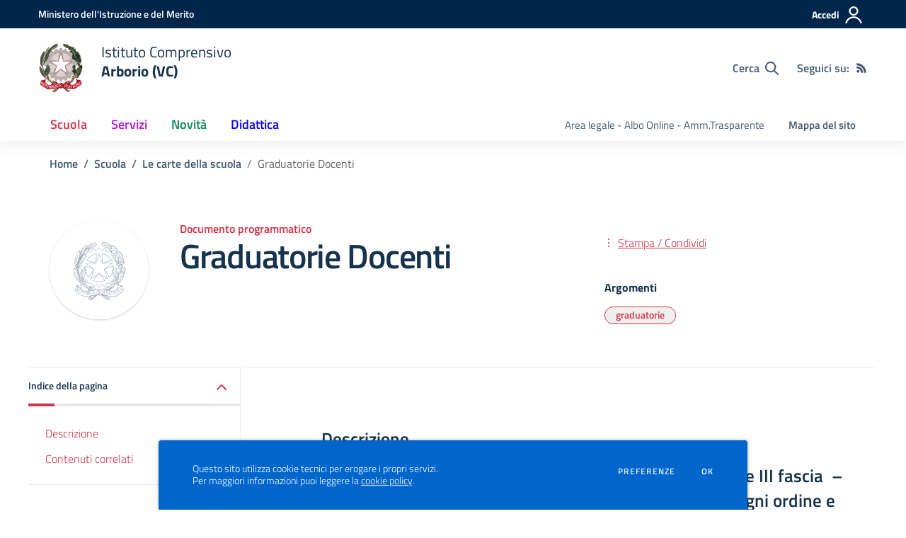

--- FILE ---
content_type: text/css; charset=UTF-8
request_url: https://icarborio.edu.it/css/colori-personalizzati.css?v=2023.06.29.1520
body_size: 3284
content:
/* --------------------------------------------------------
 * Theme Name: SCUOLASTICO
 * Theme URI: https://www.scuolastico.it/
 * Author: Karon S.r.l.
 * Author URI: https://www.karon.it/
 * --------------------------------------------------------
 */

#pre-header {
    background-color: #00264c !important;
}
@media (max-width: 991.98px) {
    #access-modal.modal .access-mobile-bg {
        background-color: #00264c !important;
    }
}
@media (min-width: 992px) {
    #access-modal.modal .modal-dialog .modal-content .modal-body::before {
        background-color: #00264c !important;
    }
}

.section-hero-left {
    background-color: #0066cc !important;
    background: unset
}
#foto-principale-home-page.section-hero-left .hero-title h1,
#foto-principale-home-page.section-hero-left .hero-title .h1,
#foto-principale-home-page.section-hero-left .hero-title h2,
#foto-principale-home-page.section-hero-left .hero-title .h2,
#foto-principale-home-page.section-hero-left .hero-title h4,
#foto-principale-home-page.section-hero-left .hero-title .h4 {
    color: #f5f5f0 !important;
}
#foto-principale-home-page.section-hero-left svg {
    fill: #0066cc !important;
}
#foto-principale-home-page.section-hero-left .hero-title a.btn {
    color: #f5f5f0 !important;
    box-shadow: inset 0 0 0 1px #f5f5f0 !important;
}
#foto-principale-home-page.section-hero-left .hero-title a.btn:hover {
    color: rgb(0, 0, 0) !important;
}

.section-banner-avvisi {
    background-color: #ffd200 !important;
}
.section-banner-avvisi a:first-of-type {
    color: #000000 !important;
}
.section-banner-avvisi .btn-outline-white {
    color: #000000 !important;
    box-shadow: inset 0 0 0 1px #000000 !important;
}
.section-banner-avvisi .btn-outline-white:hover {
    color: rgb(0, 0, 0) !important;
}

.footer-wrapper {
    background-color: #004080 !important;
    color: #FFFFFF !important;
}
.footer-wrapper .logo-footer h1, .footer-wrapper .logo-footer .h1,
.footer-wrapper h3, .footer-wrapper .h3,
.footer-wrapper a,
.footer-wrapper .footer-social
{
    color: #FFFFFF !important;
}
.footer-wrapper .footer-social a svg {
    fill: #FFFFFF !important;
}
.footer-text::before,
.footer-text::after {
    background-color: #FFFFFF !important;
}

.cookiebar {
    background-color: #0066cc !important;
    color: #f5f5f0 !important;
}
.cookiebar a {
    color: #f5f5f0 !important;
}

--- FILE ---
content_type: application/javascript
request_url: https://icarborio.edu.it/bootstrap-italia-scuole/js/components/jquery-easing/jquery.easing.js?v=2.2.1
body_size: 745
content:
!function(n){"function"==typeof define&&define.amd?define(["jquery"],n):"object"==typeof module&&"object"==typeof module.exports?exports=n(require("jquery")):n(jQuery)}(function(e){e.easing.jswing=e.easing.swing;var t=Math.pow,u=Math.sqrt,r=Math.sin,i=Math.cos,a=Math.PI,c=1.70158,o=1.525*c,s=1+c,f=2*a/3,I=2*a/4.5;function O(n){var e=7.5625,t=2.75;return n<1/t?e*n*n:n<2/t?e*(n-=1.5/t)*n+.75:n<2.5/t?e*(n-=2.25/t)*n+.9375:e*(n-=2.625/t)*n+.984375}e.extend(e.easing,{def:"easeOutQuad",swing:function(n){return e.easing[e.easing.def](n)},easeInQuad:function(n){return n*n},easeOutQuad:function(n){return 1-(1-n)*(1-n)},easeInOutQuad:function(n){return n<.5?2*n*n:1-t(-2*n+2,2)/2},easeInCubic:function(n){return n*n*n},easeOutCubic:function(n){return 1-t(1-n,3)},easeInOutCubic:function(n){return n<.5?4*n*n*n:1-t(-2*n+2,3)/2},easeInQuart:function(n){return n*n*n*n},easeOutQuart:function(n){return 1-t(1-n,4)},easeInOutQuart:function(n){return n<.5?8*n*n*n*n:1-t(-2*n+2,4)/2},easeInQuint:function(n){return n*n*n*n*n},easeOutQuint:function(n){return 1-t(1-n,5)},easeInOutQuint:function(n){return n<.5?16*n*n*n*n*n:1-t(-2*n+2,5)/2},easeInSine:function(n){return 1-i(n*a/2)},easeOutSine:function(n){return r(n*a/2)},easeInOutSine:function(n){return-(i(a*n)-1)/2},easeInExpo:function(n){return 0===n?0:t(2,10*n-10)},easeOutExpo:function(n){return 1===n?1:1-t(2,-10*n)},easeInOutExpo:function(n){return 0===n?0:1===n?1:n<.5?t(2,20*n-10)/2:(2-t(2,-20*n+10))/2},easeInCirc:function(n){return 1-u(1-t(n,2))},easeOutCirc:function(n){return u(1-t(n-1,2))},easeInOutCirc:function(n){return n<.5?(1-u(1-t(2*n,2)))/2:(u(1-t(-2*n+2,2))+1)/2},easeInElastic:function(n){return 0===n?0:1===n?1:-t(2,10*n-10)*r((10*n-10.75)*f)},easeOutElastic:function(n){return 0===n?0:1===n?1:t(2,-10*n)*r((10*n-.75)*f)+1},easeInOutElastic:function(n){return 0===n?0:1===n?1:n<.5?-(t(2,20*n-10)*r((20*n-11.125)*I))/2:t(2,-20*n+10)*r((20*n-11.125)*I)/2+1},easeInBack:function(n){return s*n*n*n-c*n*n},easeOutBack:function(n){return 1+s*t(n-1,3)+c*t(n-1,2)},easeInOutBack:function(n){return n<.5?t(2*n,2)*(2*(1+o)*n-o)/2:(t(2*n-2,2)*((1+o)*(2*n-2)+o)+2)/2},easeInBounce:function(n){return 1-O(1-n)},easeOutBounce:O,easeInOutBounce:function(n){return n<.5?(1-O(1-2*n))/2:(1+O(2*n-1))/2}})});